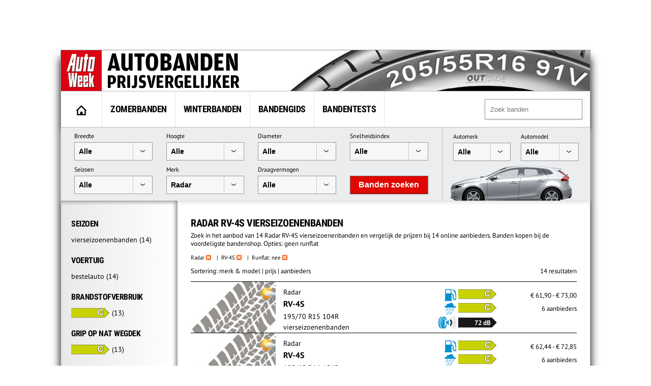

--- FILE ---
content_type: text/html; charset=UTF-8
request_url: https://banden.autoweek.nl/radar/rv-4s/?runflat=0
body_size: 13024
content:
<!DOCTYPE html>
<html lang="nl">
    <title>Radar RV-4S Vierseizoenenbanden (geen RF) - AutoWeek</title>
    <meta charset="utf-8" />
    <meta name="robots" content="noindex,follow,max-snippet:-1,max-image-preview:large"/>
	<meta name="HandheldFriendly" content="True" />
	<meta name="MobileOptimized" content="320" />
	<meta name="viewport" content="width=device-width, initial-scale=1.0, maximum-scale=1.0, minimum-scale=1.0, user-scalable=yes" />
	<meta name="format-detection" content="telephone=yes" />
	<meta name="apple-mobile-web-app-capable" content="yes" />
	<meta name="description" content="Zoek in het aanbod van 14 Radar RV-4S vierseizoenenbanden en vergelijk de prijzen bij 14 online aanbieders. Banden kopen bij de voordeligste bandenshop. Opties: geen runflat" />
	<meta name="keywords" content="vierseizoenenbanden, Radar, RV-4S" />
	<meta property="fb:admins" content="1481723380" />
	<meta property="fb:app_id" content="443117379042744" />
	<meta property="og:title" content="Radar RV-4S Vierseizoenenbanden (geen RF)" />
	<meta property="og:url" content="https://banden.autoweek.nl/radar/rv-4s/" />
	<meta property="og:site_name" content="AutoWeek Banden Prijsvergelijker" />
	<link rel="canonical" href="https://banden.autoweek.nl/radar/rv-4s/" />
	<link href="/images/ico/autoweek/favicon.ico" media="screen" rel="shortcut icon" type="image/x-icon" />
	<link href="/images/ico/autoweek/apple-touch-icon.png" media="screen" rel="apple-touch-icon" type="image/png" />
<script async src="https://advertising-cdn.dpgmedia.cloud/web-advertising/17/5/0/advert-xandr.js" type="application/javascript"></script><script async data-advert-src="https://adsdk.microsoft.com/ast/ast.js" data-advert-vendors="32" data-advert-purposes="1,2,7,10" data-advert-fallback-src="https://adsdk.bing.net/ast/ast.js"></script><script async data-advert-src="https://cdn.brandmetrics.com/survey/script/e541ff9865c440c2a68d9de5a3cdebb5.js" data-advert-vendors="422"></script><script async src="https://advertising-cdn.dpgmedia.cloud/web-advertising/prebid.js"></script><script async src="https://advertising-cdn.dpgmedia.cloud/header-bidding/prod/autoweek/54168d6e3475768c17a716fa0f3ffd0b44ba961e.js"></script><script async src="https://advertising-cdn.dpgmedia.cloud/native-templates/prod/autoweek/templates.js"></script><script async src="https://advertising-cdn.dpgmedia.cloud/native-renderer/main.js"></script><script type="application/javascript">(function(){if(document.currentScript){document.currentScript.remove()}if("undefined"==typeof performance.mark){performance.mark=function(){}}performance.mark("advert - inline-script - start");function b(settings){const a=window.innerWidth,b=settings.xandr.breakpoints;return Object.keys(b).reduce((c,d)=>{if(b[d]<=a){if(null===c||b[d]>b[c]){c=d}}return c},null)}function c(a,c,settings,d){const e=b(settings),f=d.placeholderSizes&&d.placeholderSizes[a],g=f&&(f[e]||f.default);if(g){const b=document.getElementById(c||a);if(b){const c=d.permanentPlaceholders&&d.permanentPlaceholders[a],f=c&&(!0===c||c[e]||c.default);b.setAttribute("data-advert-placeholder-collapses",(!f).toString());b.setAttribute("data-advert-placeholder-size",g.join("x"));b.style["min-height"]=`${g[1]}px`}}}function d(a){if(a.node&&"true"===a.node.getAttribute("data-advert-placeholder-collapses")){a.node.style["min-height"]=null}}window.advert=window.advert||{};window.advert.cmd=window.advert.cmd||[];function e(settings,a){f(settings);window.getAdvertSlotByName=a=>{return window.advert.getSlot(a)};window.getAdvertSlotById=a=>{return window.advert.getSlot(window.advert.getSlotNameFromMapping(a))};window.loadAdvertSlot=(b,d)=>{return new Promise((e,f)=>{c(b,d,settings,a);window.advert.cmd.push(["loaded",()=>{window.advert.loadSlot(b,d).then(e).catch(f)}])})};}function f(settings){window.advert.cmd.push(()=>{window.advert.pubsub.subscribe("slot.rendered",d);settings.prebid.caching.getConfig=()=>window.__advertPrebidConfig;window.advert.init(settings)})}window.loadAdvertSettings=(settings,a)=>{if(!settings){console.error("[ADVERT] Trying to load without settings",settings);return}e(settings,a)};performance.mark("advert - inline-script - end")})();</script><style>[data-advert-slot-state]{display:-webkit-box;display:-ms-flexbox;display:flex;-webkit-box-align:center;-ms-flex-align:center;align-items:center;-webkit-box-pack:center;-ms-flex-pack:center;justify-content:center}
[data-advert-slot-empty]:not([data-advert-placeholder-collapses=false]),[data-advert-slot-state=created]:not([data-advert-placeholder-collapses=false]){display:none}</style><script type="application/javascript">(function(settings,a,b){if(document.currentScript){document.currentScript.remove()}performance.mark("advert - load-settings - start");if(!window.loadAdvertSettings){console.error("[ADVERT] Tried to load advert settings before main initialisation.");return}window.loadAdvertSettings(settings,a);performance.mark("advert - load-settings - end")})({"xandr":{"memberId":7463,"disablePSA":true,"enableSafeFrame":false,"breakpoints":{"small":0,"medium":768,"large":992,"xlarge":1702},"targeting":{"page_type":"search","pag":"search","page_category_full":["radar-rv-4s-vierseizoenenbanden-geen-rf.banden.search","radar-rv-4s-vierseizoenenbanden-geen-rf","banden","search"],"cat":["radar-rv-4s-vierseizoenenbanden-geen-rf.banden.search","radar-rv-4s-vierseizoenenbanden-geen-rf","banden","search"],"page_category":"Radar RV-4S Vierseizoenenbanden (geen RF)","page_subcategory":"banden","page_zone":"banden","article_id":"na","cid":"na","pay":false,"inread":false,"keywords":["cars","tyres"],"article_keywords":["cars","tyres"],"bsuit":["NScreened"],"pub":["dpg","autoweek"],"env":{"small":["web","mweb"],"medium":["web"],"large":["web"],"xlarge":["web"]},"channel":["automotive","men","to_automotive"]},"slots":[{"name":"h1-navigation","placement":{"small":"autoweek_wsc_other_navigation_h1","medium":"autoweek_wmc_other_navigation_h1","large":"autoweek_wmc_other_navigation_h1","xlarge":"autoweek_wmc_other_navigation_h1"},"gpid":{"small":"autoweek_wsc_other","medium":"autoweek_wmc_other","large":"autoweek_wmc_other","xlarge":"autoweek_wmc_other"},"sizeMapping":"h1-navigation","refreshSettings":{"conditionalSettings":[{"conditions":[[{"field":["slot","adResponse","cpm_publisher_currency"],"comparer":"gt","value":9998}]],"settings":[{"rhs":false,"path":["enabled"],"kind":"E"}]},{"conditions":[[{"field":["slot","adResponse","isRoadblock"],"comparer":"eq","value":true}]],"settings":[{"rhs":false,"path":["enabled"],"kind":"E"}]}],"modes":[],"timeSettings":{"delay":30000},"enabled":false},"preload":{"default":false,"medium":true,"large":true,"xlarge":true},"targeting":{"pos":"h1","slot":"h1-navigation"}},{"name":"r1-navigation","placement":{"small":"autoweek_wsc_other_navigation_r1","medium":"autoweek_wmc_other_navigation_r1","large":"autoweek_wmc_other_navigation_r1","xlarge":"autoweek_wmc_other_navigation_r1"},"gpid":{"small":"autoweek_wsc_other","medium":"autoweek_wmc_other","large":"autoweek_wmc_other","xlarge":"autoweek_wmc_other"},"sizeMapping":"r1-navigation","lazyLoad":{"small":true,"medium":false,"large":false,"xlarge":false},"refreshSettings":{"enabled":{"small":false,"default":true},"viewSettings":{"threshold":30000},"timeSettings":{"delay":"40000"},"conditionalSettings":[{"conditions":[[{"field":["slot","adResponse","cpm_publisher_currency"],"comparer":"gt","value":100}]],"settings":[{"rhs":false,"path":["enabled"],"kind":"E"}]},{"conditions":[[{"field":["slot","adResponse","isRoadblock"],"comparer":"eq","value":true}]],"settings":[{"rhs":false,"path":["enabled"],"kind":"E"}]}]},"refresh":{"small":false,"default":true},"refreshThreshold":30000,"refreshConditions":{"maxCPM":100},"preload":false,"targeting":{"pos":"r1","product":{"small":["seamless-image","seamless-image-shop","seamless-video","seamless-video-shop","seamless-carousel","seamless-carousel-shop","seamless-collection-image","seamless-collection-video","seamless-image-multi","seamless-video-multi","native-post","branded-content","branded-carousel","branded-video"],"large":["seamless-image-multi","seamless-video-multi"],"xlarge":["seamless-image-multi","seamless-video-multi"]},"slot":"r1-navigation"}},{"name":"r1-search","placement":{"small":"autoweek_wsc_other_navigation_r1","medium":"autoweek_wmc_other_navigation_r1","large":"autoweek_wmc_other_navigation_r1","xlarge":"autoweek_wmc_other_navigation_r1"},"gpid":{"small":"autoweek_wsc_other","medium":"autoweek_wmc_other","large":"autoweek_wmc_other","xlarge":"autoweek_wmc_other"},"sizeMapping":"r1-search","refreshSettings":{"enabled":{"small":false,"default":true},"timeSettings":{"delay":"30000"},"modes":["time"],"conditionalSettings":[{"conditions":[[{"field":["slot","adResponse","cpm_publisher_currency"],"comparer":"gt","value":100}]],"settings":[{"rhs":false,"path":["enabled"],"kind":"E"}]},{"conditions":[[{"field":["slot","adResponse","isRoadblock"],"comparer":"eq","value":true}]],"settings":[{"rhs":false,"path":["enabled"],"kind":"E"}]}]},"refresh":{"small":false,"default":true},"refreshConditions":{"maxCPM":100},"refreshDelay":"30000","refreshModes":["time"],"preload":{"default":false,"medium":true,"large":true,"xlarge":true},"targeting":{"pos":"r1","slot":"r1-search"}}],"sizeMapping":{"h1-navigation":{"medium":[[728,90],[1800,200],[768,100],[1800,100]],"large":[[970,250],[728,90],[970,90],[1800,200],[970,251],[1800,100]],"xlarge":[[1800,1000],[970,1000],[970,250],[728,90],[970,90],[1800,200],[970,251],[1800,100]],"sizeRemapping":{"banner":[[[970,1000],[970,250]],[[1800,1000],[970,250]]]}},"r1-navigation":{"small":[[300,250],[320,240],[320,500],[320,250],[320,400],[360,640],[300,600],[320,50],[320,100],[320,241]],"medium":[[300,600],[300,250],[160,600],[120,600],[300,251],[300,260]],"large":[[300,600],[300,250],[336,280],[160,600],[120,600],[336,600],[300,251],[300,260]],"xlarge":[[300,600],[300,250],[336,280],[160,600],[120,600],[336,600],[300,251],[300,260]]},"r1-search":{"large":[[300,250],[728,90],[336,280],[300,251],[300,260]],"xlarge":[[300,250],[728,90],[336,280],[300,251],[300,260]],"medium":[[300,250],[300,251],[300,260]]}},"lazyLoadThreshold":{"small":150,"default":0},"refreshDelay":"40000","refreshConditions":{"allowRoadblock":false,"maxCPM":9998},"multiPositions":[],"slotNameMappings":{"h1":{"default":null,"medium":"h1-navigation","large":"h1-navigation","xlarge":"h1-navigation"},"r1":{"small":"r1-navigation","default":null,"medium":"r1-search","large":"r1-search","xlarge":"r1-search"}},"features":{"xandrSimpleAds":true,"brandMetrics":true,"experiments":false,"snowplow":true,"privacy":true,"cxense":true,"dmoi":true,"gamblingConsent":true,"pageViewId":true,"gigya":true},"dmoi":{"apiKey":"e2wuTmOEm7Rmgh5G0jwCG6GhKOqJta1hW7QfNP77","rdmoiSource":"rdpgmedia.nl","source":"dpgmedia.nl"},"gigya":{"type":"autoweek"},"nativeTemplates":{"renderConfig":{"callToActionCharacterFilter":"[&!?$€]+","variables":{},"fallbackTemplate":"native-post","callToActionDefaultText":"meer info","tracking":{"attentionMeasurement":{"allowedProducts":["seamless-carousel","seamless-carousel-shop","seamless-collection-image","seamless-collection-video","seamless-image","seamless-image-shop","seamless-image-mini","seamless-image-multi","seamless-video-multi","seamless-video","seamless-video-shop"],"ctxId":"","enabled":false,"plcId":""},"enabledEvents":["slideImpressions","slideClicks","leadformImpression","leadformClose","leadformCancel","leadformSubmit","leadformSubmitFailure","leadformClickout"]}},"feedContext":{"profile":"autoweek","navigation":"Radar RV-4S Vierseizoenenbanden (geen RF),banden,search"}},"conditionalConfigurations":[{"conditions":[[{"field":"fraction","comparer":"lte","value":0.07}]],"config":[{"kind":"A","path":["nativeTemplates","renderConfig","tracking","attentionMeasurement","allowedProducts"],"index":11,"item":{"kind":"N","rhs":"seamless-video-shop"}},{"kind":"E","path":["nativeTemplates","renderConfig","tracking","attentionMeasurement","allowedProducts",10],"lhs":"seamless-video-shop","rhs":"seamless-video"},{"kind":"E","path":["nativeTemplates","renderConfig","tracking","attentionMeasurement","allowedProducts",9],"lhs":"seamless-video","rhs":"seamless-video-multi"},{"kind":"E","path":["nativeTemplates","renderConfig","tracking","attentionMeasurement","allowedProducts",8],"lhs":"seamless-video-multi","rhs":"seamless-image-multi"},{"kind":"E","path":["nativeTemplates","renderConfig","tracking","attentionMeasurement","allowedProducts",7],"lhs":"seamless-image-multi","rhs":"seamless-image-mini"},{"kind":"E","path":["nativeTemplates","renderConfig","tracking","attentionMeasurement","allowedProducts",6],"lhs":"seamless-image-mini","rhs":"seamless-image-shop"},{"kind":"E","path":["nativeTemplates","renderConfig","tracking","attentionMeasurement","allowedProducts",5],"lhs":"seamless-image-shop","rhs":"carousel-template"},{"kind":"E","path":["nativeTemplates","renderConfig","tracking","attentionMeasurement","ctxId"],"lhs":"","rhs":"37122525"},{"kind":"E","path":["nativeTemplates","renderConfig","tracking","attentionMeasurement","enabled"],"lhs":false,"rhs":true},{"kind":"E","path":["nativeTemplates","renderConfig","tracking","attentionMeasurement","plcId"],"lhs":"","rhs":"20251601004"},{"kind":"N","path":["nativeTemplates","renderConfig","tracking","attentionMeasurement","cmpId"],"rhs":"16082025"}]}]},"prebid":{"caching":{"maxIterations":4},"additionalConfig":{"currency":{"rates":{"USD":{"EUR":0.8543}}}}},"debugInfo":{"generationDateTime":"2026-01-22T21:55:00.463Z","profile":"autoweek","version":"362","stage":"prod"}},{"placeholderSizes":{"h1":{},"r1":{}}},[]);</script>    <link rel="preload" href="/inc/fonts/ieVi2ZhZI2eCN5jzbjEETS9weq8-32meGCQYb9lecyU.woff2" as="font" type="font/woff2" crossorigin>
    <link rel="preload" href="/inc/fonts/jizaRExUiTo99u79D0KExcOPIDU.woff2" as="font" type="font/woff2" crossorigin>
	<link rel="stylesheet" type="text/css" href="/min/?g=awDefaults" />
<!-- GTM Data layer -->
<script type="text/javascript">
window.dataLayer = window.dataLayer || [];window.dataLayer.push({'screen_info':
{"network_type":"internal",
"site_cts_slug":"autoweek-nl",
"site_location":"prod",
"site_country":"NL",
"page_type":"search",
"page_zone":"banden",
"page_name":"radar-rv-4s-vierseizoenenbanden-geen-rf",
"page_category":"other",
"page_subcategory":"other",
"dc_params":"",
"dc_keywords":"",
"page_category_full":["other", "other"],
"content_access":"Free",
"content_type":"Special Article",
"content_length":0,
"page_platform_type":"web",
"page_brand_name":"banden.autoweek.nl",
"content_tags":"||"}});</script>
<!-- GTM Data layer -->
<!-- Google Tag Manager -->
<script type="text/javascript">
(function(w,d,s,l,i){w[l]=w[l]||[];w[l].push({'gtm.start': new Date().getTime(),event:'gtm.js'});var f=d.getElementsByTagName(s)[0],j=d.createElement(s),dl=l!='dataLayer'?'&l='+l:'';j.async=true;j.src='https://www.googletagmanager.com/gtm.js?id='+i+dl;f.parentNode.insertBefore(j,f);})(window,document,'script','dataLayer','GTM-PPJLXNG');
</script>
<!-- End Google Tag Manager -->

        <script src="/inc/js/autoweek-top.js" type="application/javascript"></script>
		<!-- SourcePoint crossDomainCheck -->
                            <script type="text/javascript">let now = new Date();
        now.setMonth(now.getMonth() + 6);

        let authId = new URLSearchParams(window.location.search).get('authId');
        if (authId) {
			document.cookie = 'authId=' + authId + '; expires=' + now.toUTCString() + ';path=/';
			// redirect to url
			window.location.replace(window.location.protocol + '//' + window.location.host + window.location.pathname +
				window.location.search.replace(/(\?|&)authId.*/, ''));
        }

        // no cookie? Redirect to Privacy Gate
        const re = /google|facebook|slurp|yahoo|twitter|bing|bot|spider|crawler|ia_archiver|ptst|dpp|nuzzel|whatsapp|android 4|chrome-lighthouse|crawl/i;
        let userAgent = navigator.userAgent;
        if (re.test(userAgent)) {
			document.cookie = 'isBot=true ' + '; expires=' + now.toUTCString() + ';path=/';
		} else if (!getCookie('authId')) {
			// first hit for customer
			// save referrer for this request
			let referrer = '';
            // store for stats
            window.sessionStorage.setItem('referrer', referrer);
            window.sessionStorage.setItem('referer', referrer);
//            let callBackUrl = encodeURI(window.location.href);
//            window.location.replace('https://www.autoweek.nl/consent/?siteKey=%s&callbackUrl=' + callBackUrl);
        }</script>
                            <!-- end SourcePoint crossDomainCheck -->
<!-- CMP consent tag -->
                            <script type="text/javascript">window._privacy = window._privacy || [];
                            window._privacy.push(["consentupdated", function() {
								location.reload();
							}]);</script>
                            <script type="text/javascript">window.cmpProperties = {
				baseUrl: 'https://www.autoweek.nl',
                            cmpCname: 'https://cmp.autoweek.nl',
                            language: 'nl'
                        }</script>
                            <script src="https://myprivacy.dpgmedia.net/consent.js"></script>
                            <!-- end CMP consent tag -->


            <!-- Global site tag (gtag.js) - Google Analytics -->
            <script async src="https://www.googletagmanager.com/gtag/js?id=G-P9HVL3RNN8"></script>
            <script>
                window.dataLayer = window.dataLayer || [];
                function gtag(){dataLayer.push(arguments);}
                gtag('js', new Date());

                gtag('config', 'G-P9HVL3RNN8');
            </script>

<script src='/.bunny-shield/bd/bunnyprint.js' data-key='/ec96cUFusP6/kAd8UQ/e1Hocc5CWF4zD7EF9AfB2oi94KhEtteDUVlOTwrCata8K1ccnYCRC5W0dn1+FKfT7GPbpFZhkBkSrTsE3a8/Qh0ssxdcsIJ0NnMdeqD1j96UqlpAjRQMlC7cnxZnGl0p+oFN3Ol8Z4MiOErub+eKTAvEdt8CF9qw7NchFQc+QPmRYxy7AU8l6284CnGb5L+J1St0hd7tynSlg5pjKoO43CqYmTWDguzc8I3FxCZt1qM7ebrIwj/yFohjXFs65AyToSk3lbq/YX6qXUrSsyoeWdaRD0mpR/Rdo3hz/Puqhcby81DJ5tdQ4kzg8sYuMz5e6SA0RtaJyNcVTSu94fVGoN8HoLd1HLOC+k/D+tCgB+8dfFzvSW5nWL+7zldMxA/TMLENjR2hmp6OsFUkXOXyFBY=' data-validation='[base64]' id='bunnyprint' async></script></head>

<body itemscope itemtype="https://schema.org/WebPage" class="mainbody">
<!-- Google Tag Manager (noscript) -->
<noscript><iframe src="https://www.googletagmanager.com/ns.html?id=GTM-PPJLXNG"
height="0" width="0" style="display:none;visibility:hidden"></iframe></noscript>
<!-- End Google Tag Manager (noscript) -->
    
    
    <div id="container">
<div id="leaderbord">
        <div id="h1" class="advertise rect rect-big">
            <script>window.loadAdvertSlot("h1", "h1");</script>
        </div>
</div>
        <div id="content_container">

            <div id="header">
            	<div class="header-left">
                                            <a href="https://banden.autoweek.nl"><img src="/images/nl/logo-autoweekbanden.png"
                                         alt="AutoWeek Banden Prijsvergelijker" title="AutoWeek Banden Prijsvergelijker"
                                         class="logo" width="360" height="80"/></a>
                                    	</div>
            	<div class="header-right">
            	</div>
            	<div class="clear"></div>

            </div>

            
			<div id="main">
                                    <nav class="top">
                        <div class="menu">
                            <ul class="main">
                                <li class="option1"><a href="https://banden.autoweek.nl" title="AutoWeek Banden Prijsvergelijker" id="home"><img src="/images/home.gif" alt="AutoWeek Banden Prijsvergelijker" title="AutoWeek Banden Prijsvergelijker" width="22" height="20"></a></li>
<li class="option2"><a href="/zomerbanden/" title="Zomerbanden">Zomerbanden</a></li>
<li class="option3"><a href="/winterbanden/" title="Winterbanden">Winterbanden</a></li>
<li class="option5"><a href="/gids/" title="Bandengids">Bandengids</a></li>
<li class="option4"><a href="/bandentests/" title="Bandentests">Bandentests</a></li>
                            </ul>
                            <div class="search" id="search">
                                <form action="/banden/" method="get">
                                <input type="text" autocomplete="off"
                                       placeholder="Zoek banden" id="tyresearch" name="search"/>
                                </form>
                                <div id="tyresearch-wrapper"></div>
                            </div>
                            <div class="clear"></div>
                        </div>
                    </nav>
                    
			

<div id="searchbox">
  		<div class="searchbox-middle">
             <div class="search-bysize">
  		    <form id="search-form">
                  <div class="searchbox-field-container">
                      <label>Breedte</label>
                      <div class="searchbox-field-container-select">
                      <select id="searchbox-field-width" name="width" class="searchbox-field">
                          <option value="">Alle</option>
                          <option value="135">135</option>
                          <option value="145">145</option>
                          <option value="155">155</option>
                          <option value="165">165</option>
                          <option value="175">175</option>
                          <option value="185">185</option>
                          <option value="195">195</option>
                          <option value="205">205</option>
                          <option value="215">215</option>
                          <option value="225">225</option>
                          <option value="235">235</option>
                          <option value="245">245</option>
                          <option value="255">255</option>
                          <option value="265">265</option>
                          <option value="275">275</option>
                          <option value="285">285</option>
                          <option value="295">295</option>
                          <option value="305">305</option>
                          <option value="315">315</option>
                          <option value="325">325</option>
                          <option value="335">335</option>
                          <option value="345">345</option>
                          <option value="355">355</option>
                      </select>
                      </div>
                  </div>
                  <div class="searchbox-field-container">
                      <label>Hoogte</label>
                      <div class="searchbox-field-container-select">
                      <select id="searchbox-field-height" name="height" class="searchbox-field">
                          <option value="">Alle</option>
                          <option value="25">25</option>
                          <option value="30">30</option>
                          <option value="35">35</option>
                          <option value="40">40</option>
                          <option value="45">45</option>
                          <option value="50">50</option>
                          <option value="55">55</option>
                          <option value="60">60</option>
                          <option value="65">65</option>
                          <option value="70">70</option>
                          <option value="75">75</option>
                          <option value="80">80</option>
                          <option value="85">85</option>
                          <option value="90">90</option>
                      </select>
                      </div>
                  </div>
                  <div class="searchbox-field-container">
                      <label>Diameter</label>
                      <div class="searchbox-field-container-select">
                      <select id="searchbox-field-diameter" name="diameter" class="searchbox-field">
                          <option value="">Alle</option>
                          <option value="12">12</option>
                          <option value="13">13</option>
                          <option value="14">14</option>
                          <option value="15">15</option>
                          <option value="16">16</option>
                          <option value="17">17</option>
                          <option value="18">18</option>
                          <option value="19">19</option>
                          <option value="20">20</option>
                          <option value="21">21</option>
                          <option value="22">22</option>
                          <option value="23">23</option>
                          <option value="24">24</option>
                      </select>
                      </div>
                  </div>
                  <div class="searchbox-field-container">
                      <label>Snelheidsindex</label>
                      <div class="searchbox-field-container-select">
                      <select id="searchbox-field-speed" name="speed" class="searchbox-field">
                          <option value="">Alle</option>
                          <option value="Q">Q (max. 160 km/h)</option>
                          <option value="R">R (max. 170 km/h)</option>
                          <option value="S">S (max. 180 km/h)</option>
                          <option value="T">T (max. 190 km/h)</option>
                          <option value="H">H (max. 210 km/h)</option>
                          <option value="V">V (max. 240 km/h)</option>
                          <option value="W">W (max. 270 km/h)</option>
                          <option value="Y">Y (max. 300 km/h)</option>
                      </select>
                      </div>
                  </div>
                  <div class="searchbox-field-container">
                      <label>Seizoen</label>
                      <div class="searchbox-field-container-select">
                      <select id="searchbox-field-season" name="season" class="searchbox-field">
                          <option value="" selected>Alle</option>
                          <option value="1">Zomerbanden</option>
                          <option value="2">Winterbanden</option>
                          <option value="3">Vierseizoenenbanden</option>
                      </select>
                      </div>
                  </div>
                  <div class="searchbox-field-container" id="searchbox-make">
                      <label>Merk</label>
                      <div class="searchbox-field-container-select">
                      <select id="searchbox-field-make" name="make" class="searchbox-field">
                          <option value="" selected>Alle</option>
                          <option value="" class="searchbox-field-category" disabled>PREMIUM</option>
                          <option value="bridgestone">Bridgestone</option>
                          <option value="continental">Continental</option>
                          <option value="dunlop">Dunlop</option>
                          <option value="goodyear">GoodYear</option>
                          <option value="hankook">Hankook</option>
                          <option value="michelin">Michelin</option>
                          <option value="pirelli">Pirelli</option>
                          <option value="vredestein">Vredestein</option>
                          <option value="" class="searchbox-field-category" disabled>KWALITEIT</option>
                          <option value="apollo">Apollo</option>
                          <option value="barum">Barum</option>
                          <option value="bf-goodrich">BF Goodrich</option>
                          <option value="cooper">Cooper</option>
                          <option value="falken">Falken</option>
                          <option value="firestone">Firestone</option>
                          <option value="fortuna">Fortuna</option>
                          <option value="fulda">Fulda</option>
                          <option value="general-tire">General Tire</option>
                          <option value="gislaved">Gislaved</option>
                          <option value="gt-radial">GT Radial</option>
                          <option value="kleber">Kleber</option>
                          <option value="kumho">Kumho</option>
                          <option value="laufenn">Laufenn</option>
                          <option value="matador">Matador</option>
                          <option value="nokian">Nokian</option>
                          <option value="sava">Sava</option>
                          <option value="semperit">Semperit</option>
                          <option value="toyo">Toyo</option>
                          <option value="uniroyal">Uniroyal</option>
                          <option value="yokohama">Yokohama</option>
                          <option value="" class="searchbox-field-category" disabled>BUDGET</option>
                          <option value="accelera">Accelera</option>
                          <option value="achilles">Achilles</option>
                          <option value="aeolus">Aeolus</option>
                          <option value="antares">Antares</option>
                          <option value="aoteli">Aoteli</option>
                          <option value="aplus">Aplus</option>
                          <option value="aptany">Aptany</option>
                          <option value="arivo">Arivo</option>
                          <option value="arrowspeed">Arrowspeed</option>
                          <option value="atlas">Atlas</option>
                          <option value="atturo">Atturo</option>
                          <option value="austone">Austone</option>
                          <option value="autogreen">Autogreen</option>
                          <option value="autogrip">Autogrip</option>
                          <option value="avon">Avon</option>
                          <option value="berlin-tires">Berlin Tires</option>
                          <option value="blackarrow">Blackarrow</option>
                          <option value="blacklion">Blacklion</option>
                          <option value="blackstar">Blackstar</option>
                          <option value="blackstone">Blackstone</option>
                          <option value="cachland">Cachland</option>
                          <option value="capitol">Capitol</option>
                          <option value="ceat">Ceat</option>
                          <option value="clear">Clear</option>
                          <option value="comforser">Comforser</option>
                          <option value="compass">Compass</option>
                          <option value="composal">Composal</option>
                          <option value="constancy">Constancy</option>
                          <option value="crosswind">Crosswind</option>
                          <option value="cst">CST</option>
                          <option value="davanti">Davanti</option>
                          <option value="dayton">Dayton</option>
                          <option value="debica">Debica</option>
                          <option value="delfin">Delfin</option>
                          <option value="delinte">Delinte</option>
                          <option value="delmax">Delmax</option>
                          <option value="double-coin">Double Coin</option>
                          <option value="double-star">Double Star</option>
                          <option value="duraturn">Duraturn</option>
                          <option value="duro">Duro</option>
                          <option value="durun">Durun</option>
                          <option value="dynamo">Dynamo</option>
                          <option value="effiplus">Effiplus</option>
                          <option value="esa-tecar">ESA-Tecar</option>
                          <option value="euro-tyfoon">Euro Tyfoon</option>
                          <option value="event">Event</option>
                          <option value="evergreen">Evergreen</option>
                          <option value="federal">Federal</option>
                          <option value="firemax">Firemax</option>
                          <option value="firenza">Firenza</option>
                          <option value="formula">Formula</option>
                          <option value="fortune">Fortune</option>
                          <option value="fronway">Fronway</option>
                          <option value="fullrun">Fullrun</option>
                          <option value="fullway">Fullway</option>
                          <option value="gerutti">Gerutti</option>
                          <option value="giti">Giti</option>
                          <option value="goform">Goform</option>
                          <option value="goldline">Goldline</option>
                          <option value="goodride">Goodride</option>
                          <option value="goodtrip">Goodtrip</option>
                          <option value="gowind">Gowind</option>
                          <option value="greentrac">Greentrac</option>
                          <option value="gremax">Gremax</option>
                          <option value="grenlander">Grenlander</option>
                          <option value="gripmax">Gripmax</option>
                          <option value="habilead">Habilead</option>
                          <option value="haida">Haida</option>
                          <option value="headway">Headway</option>
                          <option value="hercules">Hercules</option>
                          <option value="hifly">Hifly</option>
                          <option value="high-performer">High Performer</option>
                          <option value="hilo">Hilo</option>
                          <option value="horizon">Horizon</option>
                          <option value="ilink">Ilink</option>
                          <option value="imperial">Imperial</option>
                          <option value="infinity">Infinity</option>
                          <option value="insa-turbo">Insa Turbo</option>
                          <option value="interstate">Interstate</option>
                          <option value="jinyu">Jinyu</option>
                          <option value="joyroad">Joyroad</option>
                          <option value="kelly">Kelly</option>
                          <option value="kenda">Kenda</option>
                          <option value="keter">Keter</option>
                          <option value="kinforest">Kinforest</option>
                          <option value="king-meiler">King Meiler</option>
                          <option value="kingboss">Kingboss</option>
                          <option value="kingstar">Kingstar</option>
                          <option value="kingstire">Kingstire</option>
                          <option value="kontio">Kontio</option>
                          <option value="kormoran">Kormoran</option>
                          <option value="landsail">Landsail</option>
                          <option value="landspider">Landspider</option>
                          <option value="lanvigator">Lanvigator</option>
                          <option value="lassa">Lassa</option>
                          <option value="leao">Leao</option>
                          <option value="lexani">Lexani</option>
                          <option value="linglong">Linglong</option>
                          <option value="luccini">Luccini</option>
                          <option value="mabor">Mabor</option>
                          <option value="malatesta">Malatesta</option>
                          <option value="maloya">Maloya</option>
                          <option value="marangoni">Marangoni</option>
                          <option value="marshal">Marshal</option>
                          <option value="massimo">Massimo</option>
                          <option value="mastersteel">Mastersteel</option>
                          <option value="maxtrek">Maxtrek</option>
                          <option value="maxxis">Maxxis</option>
                          <option value="mazzini">Mazzini</option>
                          <option value="mentor">Mentor</option>
                          <option value="meteor">Meteor</option>
                          <option value="mickey-thompson">Mickey Thompson</option>
                          <option value="milestone">Milestone</option>
                          <option value="milever">Milever</option>
                          <option value="minerva">Minerva</option>
                          <option value="mirage">Mirage</option>
                          <option value="momo-tire">Momo Tire</option>
                          <option value="nankang">Nankang</option>
                          <option value="neolin">Neolin</option>
                          <option value="nexen">Nexen</option>
                          <option value="nitto">Nitto</option>
                          <option value="norauto">Norauto</option>
                          <option value="nordexx">Nordexx</option>
                          <option value="nortenha">Nortenha</option>
                          <option value="novex">Novex</option>
                          <option value="onyx">Onyx</option>
                          <option value="optimo">Optimo</option>
                          <option value="orium">Orium</option>
                          <option value="ovation">Ovation</option>
                          <option value="pace">Pace</option>
                          <option value="paxaro">Paxaro</option>
                          <option value="petlas">Petlas</option>
                          <option value="platin">Platin</option>
                          <option value="pneumant">Pneumant</option>
                          <option value="point-s">Point S</option>
                          <option value="powertrac">PowerTrac</option>
                          <option value="premada">Premada</option>
                          <option value="premiorri">Premiorri</option>
                          <option value="prestivo">Prestivo</option>
                          <option value="primewell">Primewell</option>
                          <option value="profil">Profil</option>
                          <option value="radar" selected>Radar</option>
                          <option value="rapid">Rapid</option>
                          <option value="regal">Regal</option>
                          <option value="riken">Riken</option>
                          <option value="roadcruza">Roadcruza</option>
                          <option value="roadhog">Roadhog</option>
                          <option value="roadking">Roadking</option>
                          <option value="roadmarch">Roadmarch</option>
                          <option value="roadstone">Roadstone</option>
                          <option value="roadx">RoadX</option>
                          <option value="rockblade">Rockblade</option>
                          <option value="rockstone">Rockstone</option>
                          <option value="rotalla">Rotalla</option>
                          <option value="rotex">Rotex</option>
                          <option value="rovelo">Rovelo</option>
                          <option value="royalblack">Royalblack</option>
                          <option value="runway">Runway</option>
                          <option value="sailun">Sailun</option>
                          <option value="sebring">Sebring</option>
                          <option value="security">Security</option>
                          <option value="seiberling">Seiberling</option>
                          <option value="sentury">Sentury</option>
                          <option value="silverstone">Silverstone</option>
                          <option value="sonar">Sonar</option>
                          <option value="sportiva">Sportiva</option>
                          <option value="star-performer">Star Performer</option>
                          <option value="starfire">Starfire</option>
                          <option value="starmaxx">Starmaxx</option>
                          <option value="sumitomo">Sumitomo</option>
                          <option value="sunfull">Sunfull</option>
                          <option value="sunitrac">Sunitrac</option>
                          <option value="sunny">Sunny</option>
                          <option value="suntek">Suntek</option>
                          <option value="sunwide">Sunwide</option>
                          <option value="superia">Superia</option>
                          <option value="syron">Syron</option>
                          <option value="t-tyre">T-Tyre</option>
                          <option value="taurus">Taurus</option>
                          <option value="tbb-tires">TBB Tires</option>
                          <option value="tecnica">Tecnica</option>
                          <option value="three-a">Three-A</option>
                          <option value="tigar">Tigar</option>
                          <option value="toledo">Toledo</option>
                          <option value="tomason">Tomason</option>
                          <option value="tomket">Tomket</option>
                          <option value="torque">Torque</option>
                          <option value="tourador">Tourador</option>
                          <option value="tracmax">Tracmax</option>
                          <option value="transmate">Transmate</option>
                          <option value="trazano">Trazano</option>
                          <option value="triangle">Triangle</option>
                          <option value="tristar">Tristar</option>
                          <option value="tyfoon">Tyfoon</option>
                          <option value="unigrip">Unigrip</option>
                          <option value="vee-rubber">Vee Rubber</option>
                          <option value="victory">Victory</option>
                          <option value="viking">Viking</option>
                          <option value="vitour">Vitour</option>
                          <option value="wanli">Wanli</option>
                          <option value="waterfall">Waterfall</option>
                          <option value="westlake">Westlake</option>
                          <option value="windforce">Windforce</option>
                          <option value="winrun">Winrun</option>
                          <option value="winter-tact">Winter Tact</option>
                          <option value="zeetex">Zeetex</option>
                          <option value="zeta">Zeta</option>
                          <option value="ziarelli">Ziarelli</option>
                          <option value="zmax">Zmax</option>
                      </select>
                      </div>
                  </div>
                  <div class="searchbox-field-container">
                      <label>Draagvermogen</label>
                      <div class="searchbox-field-container-select">
                      <select id="searchbox-field-load" name="load" class="searchbox-field">
                          <option value="">Alle</option>
                          <option value="70">70</option>
                          <option value="71">71</option>
                          <option value="72">72</option>
                          <option value="73">73</option>
                          <option value="74">74</option>
                          <option value="75">75</option>
                          <option value="76">76</option>
                          <option value="77">77</option>
                          <option value="78">78</option>
                          <option value="79">79</option>
                          <option value="80">80</option>
                          <option value="81">81</option>
                          <option value="82">82</option>
                          <option value="83">83</option>
                          <option value="84">84</option>
                          <option value="85">85</option>
                          <option value="86">86</option>
                          <option value="87">87</option>
                          <option value="88">88</option>
                          <option value="89">89</option>
                          <option value="90">90</option>
                          <option value="91">91</option>
                          <option value="92">92</option>
                          <option value="93">93</option>
                          <option value="94">94</option>
                          <option value="95">95</option>
                          <option value="96">96</option>
                          <option value="97">97</option>
                          <option value="98">98</option>
                          <option value="99">99</option>
                          <option value="100">100</option>
                          <option value="101">101</option>
                          <option value="102">102</option>
                          <option value="103">103</option>
                          <option value="104">104</option>
                          <option value="105">105</option>
                          <option value="106">106</option>
                          <option value="107">107</option>
                          <option value="108">108</option>
                          <option value="109">109</option>
                          <option value="110">110</option>
                          <option value="111">111</option>
                          <option value="112">112</option>
                          <option value="113">113</option>
                          <option value="114">114</option>
                          <option value="115">115</option>
                          <option value="116">116</option>
                      </select>
                      </div>
                  </div>
<input name="model" id="searchbox-field-model" value="rv-4s" type="hidden">
<input name="runflat" id="searchbox-field-runflat" value="0" type="hidden">


        <div class="searchbox-field-container"><button id="searchbox-submit" class="searchbox-submit"><span>Banden zoeken</span></button></div>
                    </form>
                    </div>
                    <div class="search-bycar">


                <form>
                                      <div class="searchbox-field-container-car">
                      <label>Automerk</label>
                      <div class="searchbox-field-container-select">
                      <select id="searchbox-field-makecar" name="makecar" class="searchbox-field">
                          <option value="" selected>Alle</option>
                          <option value="alfa-romeo">Alfa Romeo</option>
                          <option value="audi">Audi</option>
                          <option value="bentley">Bentley</option>
                          <option value="bmw">BMW</option>
                          <option value="cadillac">Cadillac</option>
                          <option value="chevrolet">Chevrolet</option>
                          <option value="chrysler">Chrysler</option>
                          <option value="citroen">Citroën</option>
                          <option value="daihatsu">Daihatsu</option>
                          <option value="ferrari">Ferrari</option>
                          <option value="fiat">Fiat</option>
                          <option value="ford">Ford</option>
                          <option value="honda">Honda</option>
                          <option value="hyundai">Hyundai</option>
                          <option value="infiniti">Infiniti</option>
                          <option value="jaguar">Jaguar</option>
                          <option value="kia">Kia</option>
                          <option value="lamborghini">Lamborghini</option>
                          <option value="lancia">Lancia</option>
                          <option value="land-rover">Land Rover</option>
                          <option value="lexus">Lexus</option>
                          <option value="lotus">Lotus</option>
                          <option value="maserati">Maserati</option>
                          <option value="mazda">Mazda</option>
                          <option value="mercedes-benz">Mercedes-Benz</option>
                          <option value="mg">MG</option>
                          <option value="mini">Mini</option>
                          <option value="mitsubishi">Mitsubishi</option>
                          <option value="nissan">Nissan</option>
                          <option value="opel">Opel</option>
                          <option value="peugeot">Peugeot</option>
                          <option value="polestar">Polestar</option>
                          <option value="porsche">Porsche</option>
                          <option value="renault">Renault</option>
                          <option value="rolls-royce">Rolls-Royce</option>
                          <option value="saab">Saab</option>
                          <option value="seat">Seat</option>
                          <option value="skoda">Skoda</option>
                          <option value="smart">Smart</option>
                          <option value="subaru">Subaru</option>
                          <option value="suzuki">Suzuki</option>
                          <option value="tesla">Tesla</option>
                          <option value="toyota">Toyota</option>
                          <option value="volkswagen">Volkswagen</option>
                          <option value="volvo">Volvo</option>
                      </select>
                      </div>
                  </div>
                  <div class="searchbox-field-container-car">
                      <label>Automodel</label>
                      <div class="searchbox-field-container-select">
                      <select id="searchbox-field-modelcar" name="modelcar" class="searchbox-field">
                          <option value="" selected>Alle</option>
                      </select>
                      </div>
                  </div>

                </form>
            </div>
            					<div class="clearfix"></div>
    </div>
</div>


<div id="main-results">
<div id="main-row">
<div class="filters">
    <div class="filteritems" id="filteritems">
        <div id="facet-6" class="facet-item">
            <h3>Seizoen</h3>
            <ul id="facetlist-7" class="less-facet-items search-facets">
            <li><a href="/vierseizoenenbanden/radar/rv-4s/?runflat=0" title="vierseizoenenbanden Radar RV-4S">vierseizoenenbanden</a> <span>(14)</span></li>
            </ul>
        </div>
        <div id="facet-6" class="facet-item">
            <h3>Voertuig</h3>
            <ul id="facetlist-6" class="less-facet-items search-facets">
            <li><a href="/bestelauto/radar/rv-4s/?runflat=0">bestelauto</a> <span>(14)</span></li>
            </ul>
        </div>
        <div id="facet-3" class="facet-item">
            <h3>Brandstofverbruik</h3>
            <ul id="facetlist-3" class="less-facet-items search-facets">
                <li><span class="eulabel labelC" link="/radar/rv-4s/?fuel=C&runflat=0"></span> <div class="filter-counter">(13)</div></li>
            </ul>
        </div>
        <div id="facet-4" class="facet-item">
            <h3>Grip op nat wegdek</h3>
            <ul id="facetlist-4" class="less-facet-items search-facets">
                <li><span class="eulabel labelC" link="/radar/rv-4s/?safety=C&runflat=0"></span> <div class="filter-counter">(13)</div></li>
            </ul>
        </div>
        <div id="facet-5" class="facet-item">
            <h3>Extern rolgeluid</h3>
            <ul id="facetlist-5" class="less-facet-items search-facets">
                <li class="noise"><span class="eulabel noise-2" link="/radar/rv-4s/?noise=2&runflat=0"></span> <div class="filter-counter">(12)</div></li>
            </ul>
        </div>
        <div id="facet-6" class="facet-item">
            <h3>ExtraLoad</h3>
            <ul id="facetlist-6" class="less-facet-items search-facets">
            <li><a href="/radar/rv-4s/?runflat=0&extraload=0" title="ExtraLoad: nee"  rel="nofollow">nee</a> <span>(14)</span></li>
            </ul>
        </div>
        <div id="facet-6" class="facet-item">
            <h3>Elektrische auto</h3>
            <ul id="facetlist-6" class="less-facet-items search-facets">
            <li><a href="/radar/rv-4s/?runflat=0&ev=0" title="Elektrische auto: nee" rel="nofollow">nee</a> <span>(14)</span></li>
            </ul>
        </div>
    </div>
</div>
<div class="results" id="tyreresults">
<h1>Radar RV-4S Vierseizoenenbanden</h1>
<div class="summary">Zoek in het aanbod van 14 Radar RV-4S vierseizoenenbanden en vergelijk de prijzen bij 14 online aanbieders. Banden kopen bij de voordeligste bandenshop. Opties: geen runflat</div>
<div class="crumbs" id="breadcrumb" itemscope itemprop="breadcrumb" itemtype="http://schema.org/BreadcrumbList"><div itemscope itemprop="itemListElement" itemtype="https://schema.org/ListItem"><span class="crumb" itemprop="name"><a href="/banden/?runflat=0" itemprop="item">Radar<span class="remove" title="Verwijder filter op merk"></span></a></span><meta itemprop="position" content="1" /></div><div class="limiter">|</div><div itemscope itemprop="itemListElement" itemtype="https://schema.org/ListItem"><span class="crumb" itemprop="name"><a href="/radar/?runflat=0" itemprop="item">RV-4S<span class="remove" title="Verwijder filter op model"></span></a></span><meta itemprop="position" content="2" /></div><div class="limiter">|</div><div><span class="crumb"><a href="/radar/rv-4s/">Runflat: nee<span class="remove" title="Verwijder filter op Runflat"></span></a></span><meta itemprop="position" content="3" /></div><div class="clear"></div></div><div class="sortoptions"><div style="float:right">14 resultaten</div>Sortering: <a href="/radar/rv-4s/?runflat=0&sort=1" >merk & model</a> | <a href="/radar/rv-4s/?runflat=0&sort=3" >prijs</a> | <a href="/radar/rv-4s/?runflat=0&sort=6" >aanbieders</a></div><div class="resultitems">
<div class="resultitem" id="resultitem-1">
<div class="col item-image noimage"><div class="seasonicon"><img src="/images/icon-allweather-32.png" title="vierseizoenenband" alt="vierseizoenenband" width="32" height="32"></div>
<img src="/images/noimage-150-2.jpg" alt="Radar RV-4S" title="Radar RV-4S" width="150" height="150"></div>
<div class="col item-description2">
<div class="title"><a href="/radar/rv-4s/195-70-r15-104r-446552/" title="Radar RV-4S 195/70 R15 104R">
<h3>Radar</h3>
<h2>RV-4S</h2>
<div class="size">195/70 R15 104R</div>
</a></div>
<div class="season">vierseizoenenbanden</div>
</div>
<div class="col item-meta">
<div class="label"><div class="eulabel fuel">&nbsp;</div><div class="eulabel labelC">&nbsp;</div><div class="clear"></div></div>
<div class="label"><div class="eulabel safety">&nbsp;</div><div class="eulabel labelC">&nbsp;</div><div class="clear"></div></div>
<div class="label"><div class="eulabel noise">&nbsp;</div><div class="eulabel labelblack"><div class="text">72 dB</div></div><div class="clear"></div></div>
</div>
<div class="col item-meta2">
<div class="label">&euro; 61,90 - &euro; 73,00</div>
<div class="label">6 aanbieders</div>
</div>
<div class="clear"></div></div>
<div class="resultitem" id="resultitem-2">
<div class="col item-image noimage"><div class="seasonicon"><img src="/images/icon-allweather-32.png" title="vierseizoenenband" alt="vierseizoenenband" width="32" height="32"></div>
<img src="/images/noimage-150-2.jpg" alt="Radar RV-4S" title="Radar RV-4S" width="150" height="150"></div>
<div class="col item-description2">
<div class="title"><a href="/radar/rv-4s/195-65-r16-104r-458227/" title="Radar RV-4S 195/65 R16 104R">
<h3>Radar</h3>
<h2>RV-4S</h2>
<div class="size">195/65 R16 104R</div>
</a></div>
<div class="season">vierseizoenenbanden</div>
</div>
<div class="col item-meta">
<div class="label"><div class="eulabel fuel">&nbsp;</div><div class="eulabel labelC">&nbsp;</div><div class="clear"></div></div>
<div class="label"><div class="eulabel safety">&nbsp;</div><div class="eulabel labelC">&nbsp;</div><div class="clear"></div></div>
<div class="label"><div class="eulabel noise">&nbsp;</div><div class="eulabel labelblack"><div class="text">72 dB</div></div><div class="clear"></div></div>
</div>
<div class="col item-meta2">
<div class="label">&euro; 62,44 - &euro; 72,85</div>
<div class="label">6 aanbieders</div>
</div>
<div class="clear"></div></div>
<div class="resultitem" id="resultitem-3">
<div class="col item-image noimage"><div class="seasonicon"><img src="/images/icon-allweather-32.png" title="vierseizoenenband" alt="vierseizoenenband" width="32" height="32"></div>
<img src="/images/noimage-150-2.jpg" alt="Radar RV-4S" title="Radar RV-4S" width="150" height="150"></div>
<div class="col item-description2">
<div class="title"><a href="/radar/rv-4s/205-65-r16-107t-454960/" title="Radar RV-4S 205/65 R16 107T">
<h3>Radar</h3>
<h2>RV-4S</h2>
<div class="size">205/65 R16 107T</div>
</a></div>
<div class="season">vierseizoenenbanden</div>
</div>
<div class="col item-meta">
<div class="label"><div class="eulabel fuel">&nbsp;</div><div class="eulabel labelC">&nbsp;</div><div class="clear"></div></div>
<div class="label"><div class="eulabel safety">&nbsp;</div><div class="eulabel labelC">&nbsp;</div><div class="clear"></div></div>
<div class="label"><div class="eulabel noise">&nbsp;</div><div class="eulabel labelblack"><div class="text">72 dB</div></div><div class="clear"></div></div>
</div>
<div class="col item-meta2">
<div class="label">&euro; 62,99 - &euro; 75,00</div>
<div class="label">7 aanbieders</div>
</div>
<div class="clear"></div></div>
<div class="resultitem" id="resultitem-4">
<div class="col item-image noimage"><div class="seasonicon"><img src="/images/icon-allweather-32.png" title="vierseizoenenband" alt="vierseizoenenband" width="32" height="32"></div>
<img src="/images/noimage-150-2.jpg" alt="Radar RV-4S" title="Radar RV-4S" width="150" height="150"></div>
<div class="col item-description2">
<div class="title"><a href="/radar/rv-4s/195-75-r16-3a-463203/" title="Radar RV-4S 195/75 R16 3A">
<h3>Radar</h3>
<h2>RV-4S</h2>
<div class="size">195/75 R16 3A</div>
</a></div>
<div class="season">vierseizoenenbanden</div>
</div>
<div class="col item-meta">
<div class="label"><div class="eulabel fuel">&nbsp;</div><div class="eulabel labelC">&nbsp;</div><div class="clear"></div></div>
<div class="label"><div class="eulabel safety">&nbsp;</div><div class="eulabel labelC">&nbsp;</div><div class="clear"></div></div>
<div class="label"><div class="eulabel noise">&nbsp;</div><div class="eulabel labelblack"><div class="text">72 dB</div></div><div class="clear"></div></div>
</div>
<div class="col item-meta2">
<div class="label">&euro; 64,49 - &euro; 77,00</div>
<div class="label">7 aanbieders</div>
</div>
<div class="clear"></div></div>
<div class="resultitem" id="resultitem-5">
<div class="col item-image noimage"><div class="seasonicon"><img src="/images/icon-allweather-32.png" title="vierseizoenenband" alt="vierseizoenenband" width="32" height="32"></div>
<img src="/images/noimage-150-2.jpg" alt="Radar RV-4S" title="Radar RV-4S" width="150" height="150"></div>
<div class="col item-description2">
<div class="title"><a href="/radar/rv-4s/195-75-r16-107r-632637/" title="Radar RV-4S 195/75 R16 107R">
<h3>Radar</h3>
<h2>RV-4S</h2>
<div class="size">195/75 R16 107R</div>
</a></div>
<div class="season">vierseizoenenbanden</div>
</div>
<div class="col item-meta">
</div>
<div class="col item-meta2">
<div class="label">&euro; 68,81</div>
<div class="label">1 aanbieder</div>
</div>
<div class="clear"></div></div>
<div class="resultitem" id="resultitem-6">
<div class="col item-image noimage"><div class="seasonicon"><img src="/images/icon-allweather-32.png" title="vierseizoenenband" alt="vierseizoenenband" width="32" height="32"></div>
<img src="/images/noimage-150-2.jpg" alt="Radar RV-4S" title="Radar RV-4S" width="150" height="150"></div>
<div class="col item-description2">
<div class="title"><a href="/radar/rv-4s/215-65-r15-104t-539192/" title="Radar RV-4S 215/65 R15 104T">
<h3>Radar</h3>
<h2>RV-4S</h2>
<div class="size">215/65 R15 104T</div>
</a></div>
<div class="season">vierseizoenenbanden</div>
</div>
<div class="col item-meta">
<div class="label"><div class="eulabel fuel">&nbsp;</div><div class="eulabel labelC">&nbsp;</div><div class="clear"></div></div>
<div class="label"><div class="eulabel safety">&nbsp;</div><div class="eulabel labelC">&nbsp;</div><div class="clear"></div></div>
<div class="label"><div class="eulabel noise">&nbsp;</div><div class="eulabel labelblack"><div class="text">72 dB</div></div><div class="clear"></div></div>
</div>
<div class="col item-meta2">
<div class="label">&euro; 69,20 - &euro; 82,00</div>
<div class="label">6 aanbieders</div>
</div>
<div class="clear"></div></div>
<div class="resultitem" id="resultitem-7">
<div class="col item-image noimage"><div class="seasonicon"><img src="/images/icon-allweather-32.png" title="vierseizoenenband" alt="vierseizoenenband" width="32" height="32"></div>
<img src="/images/noimage-150-2.jpg" alt="Radar RV-4S" title="Radar RV-4S" width="150" height="150"></div>
<div class="col item-description2">
<div class="title"><a href="/radar/rv-4s/225-70-r15-112r-534837/" title="Radar RV-4S 225/70 R15 112R">
<h3>Radar</h3>
<h2>RV-4S</h2>
<div class="size">225/70 R15 112R</div>
</a></div>
<div class="season">vierseizoenenbanden</div>
</div>
<div class="col item-meta">
<div class="label"><div class="eulabel fuel">&nbsp;</div><div class="eulabel labelC">&nbsp;</div><div class="clear"></div></div>
<div class="label"><div class="eulabel safety">&nbsp;</div><div class="eulabel labelC">&nbsp;</div><div class="clear"></div></div>
<div class="label"><div class="eulabel noise">&nbsp;</div><div class="eulabel labelblack"><div class="text">72 dB</div></div><div class="clear"></div></div>
</div>
<div class="col item-meta2">
<div class="label">&euro; 72,99 - &euro; 88,00</div>
<div class="label">7 aanbieders</div>
</div>
<div class="clear"></div></div>
<div class="resultitem" id="resultitem-8">
<div class="col item-image noimage"><div class="seasonicon"><img src="/images/icon-allweather-32.png" title="vierseizoenenband" alt="vierseizoenenband" width="32" height="32"></div>
<img src="/images/noimage-150-2.jpg" alt="Radar RV-4S" title="Radar RV-4S" width="150" height="150"></div>
<div class="col item-description2">
<div class="title"><a href="/radar/rv-4s/215-60-r17-109t-453942/" title="Radar RV-4S 215/60 R17 109T">
<h3>Radar</h3>
<h2>RV-4S</h2>
<div class="size">215/60 R17 109T</div>
</a></div>
<div class="season">vierseizoenenbanden</div>
</div>
<div class="col item-meta">
<div class="label"><div class="eulabel fuel">&nbsp;</div><div class="eulabel labelC">&nbsp;</div><div class="clear"></div></div>
<div class="label"><div class="eulabel safety">&nbsp;</div><div class="eulabel labelC">&nbsp;</div><div class="clear"></div></div>
<div class="label"><div class="eulabel noise">&nbsp;</div><div class="eulabel labelblack"><div class="text">72 dB</div></div><div class="clear"></div></div>
</div>
<div class="col item-meta2">
<div class="label">&euro; 75,99 - &euro; 96,00</div>
<div class="label">7 aanbieders</div>
</div>
<div class="clear"></div></div>
<div class="resultitem" id="resultitem-9">
<div class="col item-image noimage"><div class="seasonicon"><img src="/images/icon-allweather-32.png" title="vierseizoenenband" alt="vierseizoenenband" width="32" height="32"></div>
<img src="/images/noimage-150-2.jpg" alt="Radar RV-4S" title="Radar RV-4S" width="150" height="150"></div>
<div class="col item-description2">
<div class="title"><a href="/radar/rv-4s/215-65-r16-109t-458687/" title="Radar RV-4S 215/65 R16 109T">
<h3>Radar</h3>
<h2>RV-4S</h2>
<div class="size">215/65 R16 109T</div>
</a></div>
<div class="season">vierseizoenenbanden</div>
</div>
<div class="col item-meta">
<div class="label"><div class="eulabel fuel">&nbsp;</div><div class="eulabel labelC">&nbsp;</div><div class="clear"></div></div>
<div class="label"><div class="eulabel safety">&nbsp;</div><div class="eulabel labelC">&nbsp;</div><div class="clear"></div></div>
<div class="label"><div class="eulabel noise">&nbsp;</div><div class="eulabel labelblack"><div class="text">72 dB</div></div><div class="clear"></div></div>
</div>
<div class="col item-meta2">
<div class="label">&euro; 76,40 - &euro; 83,00</div>
<div class="label">2 aanbieders</div>
</div>
<div class="clear"></div></div>
<div class="resultitem" id="resultitem-10">
<div class="col item-image noimage"><div class="seasonicon"><img src="/images/icon-allweather-32.png" title="vierseizoenenband" alt="vierseizoenenband" width="32" height="32"></div>
<img src="/images/noimage-150-2.jpg" alt="Radar RV-4S" title="Radar RV-4S" width="150" height="150"></div>
<div class="col item-description2">
<div class="title"><a href="/radar/rv-4s/225-65-r16-112s-457797/" title="Radar RV-4S 225/65 R16 112S">
<h3>Radar</h3>
<h2>RV-4S</h2>
<div class="size">225/65 R16 112S</div>
</a></div>
<div class="season">vierseizoenenbanden</div>
</div>
<div class="col item-meta">
<div class="label"><div class="eulabel fuel">&nbsp;</div><div class="eulabel labelC">&nbsp;</div><div class="clear"></div></div>
<div class="label"><div class="eulabel safety">&nbsp;</div><div class="eulabel labelC">&nbsp;</div><div class="clear"></div></div>
<div class="label"><div class="eulabel noise">&nbsp;</div><div class="eulabel labelblack"><div class="text">72 dB</div></div><div class="clear"></div></div>
</div>
<div class="col item-meta2">
<div class="label">&euro; 80,89 - &euro; 91,51</div>
<div class="label">6 aanbieders</div>
</div>
<div class="clear"></div></div>
<div class="resultitem" id="resultitem-11">
<div class="col item-image noimage"><div class="seasonicon"><img src="/images/icon-allweather-32.png" title="vierseizoenenband" alt="vierseizoenenband" width="32" height="32"></div>
<img src="/images/noimage-150-2.jpg" alt="Radar RV-4S" title="Radar RV-4S" width="150" height="150"></div>
<div class="col item-description2">
<div class="title"><a href="/radar/rv-4s/235-65-r16-121r-449261/" title="Radar RV-4S 235/65 R16 121R">
<h3>Radar</h3>
<h2>RV-4S</h2>
<div class="size">235/65 R16 121R</div>
</a></div>
<div class="season">vierseizoenenbanden</div>
</div>
<div class="col item-meta">
<div class="label"><div class="eulabel fuel">&nbsp;</div><div class="eulabel labelC">&nbsp;</div><div class="clear"></div></div>
<div class="label"><div class="eulabel safety">&nbsp;</div><div class="eulabel labelC">&nbsp;</div><div class="clear"></div></div>
<div class="label"><div class="eulabel noise">&nbsp;</div><div class="eulabel labelblack"><div class="text">72 dB</div></div><div class="clear"></div></div>
</div>
<div class="col item-meta2">
<div class="label">&euro; 84,82 - &euro; 103,56</div>
<div class="label">6 aanbieders</div>
</div>
<div class="clear"></div></div>
<div class="resultitem" id="resultitem-12">
<div class="col item-image noimage"><div class="seasonicon"><img src="/images/icon-allweather-32.png" title="vierseizoenenband" alt="vierseizoenenband" width="32" height="32"></div>
<img src="/images/noimage-150-2.jpg" alt="Radar RV-4S" title="Radar RV-4S" width="150" height="150"></div>
<div class="col item-description2">
<div class="title"><a href="/radar/rv-4s/235-60-r17-117r-337861/" title="Radar RV-4S 235/60 R17 117R">
<h3>Radar</h3>
<h2>RV-4S</h2>
<div class="size">235/60 R17 117R</div>
</a></div>
<div class="season">vierseizoenenbanden</div>
</div>
<div class="col item-meta">
<div class="label"><div class="eulabel fuel">&nbsp;</div><div class="eulabel labelC">&nbsp;</div><div class="clear"></div></div>
<div class="label"><div class="eulabel safety">&nbsp;</div><div class="eulabel labelC">&nbsp;</div><div class="clear"></div></div>
<div class="label"><div class="eulabel noise">&nbsp;</div><div class="eulabel labelblack"><div class="text">72 dB</div></div><div class="clear"></div></div>
</div>
<div class="col item-meta2">
<div class="label">&euro; 89,70 - &euro; 107,53</div>
<div class="label">6 aanbieders</div>
</div>
<div class="clear"></div></div>
<div class="resultitem" id="resultitem-13">
<div class="col item-image noimage"><div class="seasonicon"><img src="/images/icon-allweather-32.png" title="vierseizoenenband" alt="vierseizoenenband" width="32" height="32"></div>
<img src="/images/noimage-150-2.jpg" alt="Radar RV-4S" title="Radar RV-4S" width="150" height="150"></div>
<div class="col item-description2">
<div class="title"><a href="/radar/rv-4s/225-55-r17-109h-337860/" title="Radar RV-4S 225/55 R17 109H">
<h3>Radar</h3>
<h2>RV-4S</h2>
<div class="size">225/55 R17 109H</div>
</a></div>
<div class="season">vierseizoenenbanden</div>
</div>
<div class="col item-meta">
<div class="label"><div class="eulabel fuel">&nbsp;</div><div class="eulabel labelC">&nbsp;</div><div class="clear"></div></div>
<div class="label"><div class="eulabel safety">&nbsp;</div><div class="eulabel labelC">&nbsp;</div><div class="clear"></div></div>
<div class="label"><div class="eulabel noise">&nbsp;</div><div class="eulabel labelblack"><div class="text">72 dB</div></div><div class="clear"></div></div>
</div>
<div class="col item-meta2">
<div class="label">&euro; 94,25 - &euro; 101,49</div>
<div class="label">3 aanbieders</div>
</div>
<div class="clear"></div></div>
<div class="resultitem" id="resultitem-14">
<div class="col item-image noimage"><div class="seasonicon"><img src="/images/icon-allweather-32.png" title="vierseizoenenband" alt="vierseizoenenband" width="32" height="32"></div>
<img src="/images/noimage-150-2.jpg" alt="Radar RV-4S" title="Radar RV-4S" width="150" height="150"></div>
<div class="col item-description2">
<div class="title"><a href="/radar/rv-4s/245-75-r16-120q-677209/" title="Radar RV-4S 245/75 R16 120Q">
<h3>Radar</h3>
<h2>RV-4S</h2>
<div class="size">245/75 R16 120Q</div>
</a></div>
<div class="season">vierseizoenenbanden</div>
</div>
<div class="col item-meta">
<div class="label"><div class="eulabel fuel">&nbsp;</div><div class="eulabel labelC">&nbsp;</div><div class="clear"></div></div>
<div class="label"><div class="eulabel safety">&nbsp;</div><div class="eulabel labelC">&nbsp;</div><div class="clear"></div></div>
</div>
<div class="col item-meta2">
<div class="label">&euro; 159,00</div>
<div class="label">1 aanbieder</div>
</div>
<div class="clear"></div></div>
</div>
<div class="clear"></div><div class="paging"><div class="paging-bottom">		<div class="void" style="width:36px; "> </div>
		<div class="void" style="width:36px; "> </div>
		<div class="void" style="width:36px; "> </div>
		<div class="void" style="width:36px; "> </div>
		<div class="void" style="width:36px; "><b>1</b></div>
		<div class="void" style="width:36px; "> </div>
		<div class="void" style="width:36px; "> </div>
		<div class="void" style="width:36px; "> </div>
		<div class="void" style="width:36px; "> </div>
<div class="clear"></div></div>
<div class="clear"></div></div></div>
</div>
</div>
			</div>
    <div id="footer" class="footer">

                <div class="footer-bottom">
            <div class="footer-left">
                                    <div><span class="copyright">&copy;</span> 2026  DPG Media B.V. | <a href="https://www.bandenspotter.nl" target="_blank">powered by Bandenspotter</a>
                    </div>
                                                        <a href="https://www.autoweek.nl/contact" target="_blank">Contact</a> |
                    <a href="https://www.autoweek.nl/copyright/" target="_blank">Copyright</a> |
                    <a href="https://privacy.dpgmedia.nl/nl/document/terms-of-use" target="_blank">Disclaimer</a> |
                    <a href="https://privacy.dpgmedia.nl/nl/" target="_blank">Privacy en cookiebeleid</a> |
                    <a href="#" onclick="_privacy.openModal(); return false" target="_self" title="Privacy instellingen">Privacy instellingen</a>
                            </div>

            <div class="socialmediaicons">
                            </div>
            <div class="clear"></div>
        </div>
    </div>


    <!-- Created: 2026-01-22 22:55:00 -->


		</div>
	</div>
        <script language="JavaScript" type="text/javascript" src="/min/?g=awJavascriptDefaults"></script>
</body>
</html>
